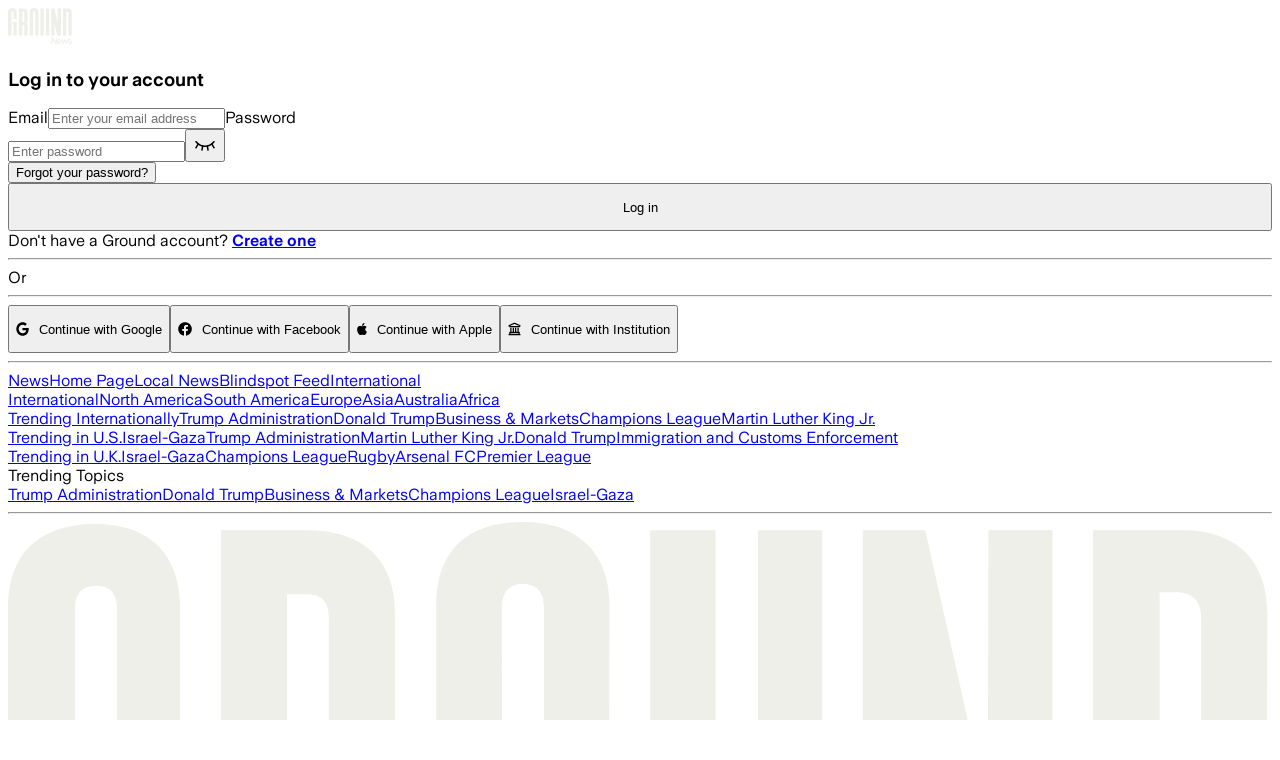

--- FILE ---
content_type: application/javascript; charset=UTF-8
request_url: https://ground.news/_next/static/chunks/92a0df503c5ddcf9.js
body_size: 11033
content:
;!function(){try { var e="undefined"!=typeof globalThis?globalThis:"undefined"!=typeof global?global:"undefined"!=typeof window?window:"undefined"!=typeof self?self:{},n=(new e.Error).stack;n&&((e._debugIds|| (e._debugIds={}))[n]="f47cff92-53f9-ef19-dbb3-b82e6d203cb7")}catch(e){}}();
(globalThis.TURBOPACK||(globalThis.TURBOPACK=[])).push(["object"==typeof document?document.currentScript:void 0,233219,e=>{e.v([{code:"AD",name:"Andorra"},{code:"AE",name:"United Arab Emirates"},{code:"AF",name:"Afghanistan"},{code:"AG",name:"Antigua and Barbuda"},{code:"AI",name:"Anguilla"},{code:"AL",name:"Albania"},{code:"AM",name:"Armenia"},{code:"AO",name:"Angola"},{code:"AQ",name:"Antarctica"},{code:"AR",name:"Argentina"},{code:"AS",name:"American Samoa"},{code:"AT",name:"Austria"},{code:"AU",name:"Australia"},{code:"AW",name:"Aruba"},{code:"AX",name:"Åland Islands"},{code:"AZ",name:"Azerbaijan"},{code:"BA",name:"Bosnia and Herzegovina"},{code:"BB",name:"Barbados"},{code:"BD",name:"Bangladesh"},{code:"BE",name:"Belgium"},{code:"BF",name:"Burkina Faso"},{code:"BG",name:"Bulgaria"},{code:"BH",name:"Bahrain"},{code:"BI",name:"Burundi"},{code:"BJ",name:"Benin"},{code:"BL",name:"Saint Barthélemy"},{code:"BM",name:"Bermuda"},{code:"BN",name:"Brunei Darussalam"},{code:"BO",name:"Bolivia, Plurinational State of"},{code:"BQ",name:"Bonaire, Sint Eustatius and Saba"},{code:"BR",name:"Brazil"},{code:"BS",name:"Bahamas"},{code:"BT",name:"Bhutan"},{code:"BV",name:"Bouvet Island"},{code:"BW",name:"Botswana"},{code:"BY",name:"Belarus"},{code:"BZ",name:"Belize"},{code:"CA",name:"Canada"},{code:"CC",name:"Cocos (Keeling) Islands"},{code:"CD",name:"Congo, Democratic Republic of the"},{code:"CF",name:"Central African Republic"},{code:"CG",name:"Congo"},{code:"CH",name:"Switzerland"},{code:"CI",name:"Côte d'Ivoire"},{code:"CK",name:"Cook Islands"},{code:"CL",name:"Chile"},{code:"CM",name:"Cameroon"},{code:"CN",name:"China"},{code:"CO",name:"Colombia"},{code:"CR",name:"Costa Rica"},{code:"CU",name:"Cuba"},{code:"CV",name:"Cabo Verde"},{code:"CW",name:"Curaçao"},{code:"CX",name:"Christmas Island"},{code:"CY",name:"Cyprus"},{code:"CZ",name:"Czechia"},{code:"DE",name:"Germany"},{code:"DJ",name:"Djibouti"},{code:"DK",name:"Denmark"},{code:"DM",name:"Dominica"},{code:"DO",name:"Dominican Republic"},{code:"DZ",name:"Algeria"},{code:"EC",name:"Ecuador"},{code:"EE",name:"Estonia"},{code:"EG",name:"Egypt"},{code:"EH",name:"Western Sahara"},{code:"ER",name:"Eritrea"},{code:"ES",name:"Spain"},{code:"ET",name:"Ethiopia"},{code:"FI",name:"Finland"},{code:"FJ",name:"Fiji"},{code:"FK",name:"Falkland Islands (Malvinas)"},{code:"FM",name:"Micronesia, Federated States of"},{code:"FO",name:"Faroe Islands"},{code:"FR",name:"France"},{code:"GA",name:"Gabon"},{code:"GB",name:"United Kingdom of Great Britain and Northern Ireland"},{code:"GD",name:"Grenada"},{code:"GE",name:"Georgia"},{code:"GF",name:"French Guiana"},{code:"GG",name:"Guernsey"},{code:"GH",name:"Ghana"},{code:"GI",name:"Gibraltar"},{code:"GL",name:"Greenland"},{code:"GM",name:"Gambia"},{code:"GN",name:"Guinea"},{code:"GP",name:"Guadeloupe"},{code:"GQ",name:"Equatorial Guinea"},{code:"GR",name:"Greece"},{code:"GS",name:"South Georgia and the South Sandwich Islands"},{code:"GT",name:"Guatemala"},{code:"GU",name:"Guam"},{code:"GW",name:"Guinea-Bissau"},{code:"GY",name:"Guyana"},{code:"HK",name:"Hong Kong"},{code:"HM",name:"Heard Island and McDonald Islands"},{code:"HN",name:"Honduras"},{code:"HR",name:"Croatia"},{code:"HT",name:"Haiti"},{code:"HU",name:"Hungary"},{code:"ID",name:"Indonesia"},{code:"IE",name:"Ireland"},{code:"IL",name:"Israel"},{code:"IM",name:"Isle of Man"},{code:"IN",name:"India"},{code:"IO",name:"British Indian Ocean Territory"},{code:"IQ",name:"Iraq"},{code:"IR",name:"Iran, Islamic Republic of"},{code:"IS",name:"Iceland"},{code:"IT",name:"Italy"},{code:"JE",name:"Jersey"},{code:"JM",name:"Jamaica"},{code:"JO",name:"Jordan"},{code:"JP",name:"Japan"},{code:"KE",name:"Kenya"},{code:"KG",name:"Kyrgyzstan"},{code:"KH",name:"Cambodia"},{code:"KI",name:"Kiribati"},{code:"KM",name:"Comoros"},{code:"KN",name:"Saint Kitts and Nevis"},{code:"KP",name:"Korea, Democratic People's Republic of"},{code:"KR",name:"Korea, Republic of"},{code:"KW",name:"Kuwait"},{code:"KY",name:"Cayman Islands"},{code:"KZ",name:"Kazakhstan"},{code:"LA",name:"Lao People's Democratic Republic"},{code:"LB",name:"Lebanon"},{code:"LC",name:"Saint Lucia"},{code:"LI",name:"Liechtenstein"},{code:"LK",name:"Sri Lanka"},{code:"LR",name:"Liberia"},{code:"LS",name:"Lesotho"},{code:"LT",name:"Lithuania"},{code:"LU",name:"Luxembourg"},{code:"LV",name:"Latvia"},{code:"LY",name:"Libya"},{code:"MA",name:"Morocco"},{code:"MC",name:"Monaco"},{code:"MD",name:"Moldova, Republic of"},{code:"ME",name:"Montenegro"},{code:"MF",name:"Saint Martin, (French part)"},{code:"MG",name:"Madagascar"},{code:"MH",name:"Marshall Islands"},{code:"MK",name:"North Macedonia"},{code:"ML",name:"Mali"},{code:"MM",name:"Myanmar"},{code:"MN",name:"Mongolia"},{code:"MO",name:"Macao"},{code:"MP",name:"Northern Mariana Islands"},{code:"MQ",name:"Martinique"},{code:"MR",name:"Mauritania"},{code:"MS",name:"Montserrat"},{code:"MT",name:"Malta"},{code:"MU",name:"Mauritius"},{code:"MV",name:"Maldives"},{code:"MW",name:"Malawi"},{code:"MX",name:"Mexico"},{code:"MY",name:"Malaysia"},{code:"MZ",name:"Mozambique"},{code:"NA",name:"Namibia"},{code:"NC",name:"New Caledonia"},{code:"NE",name:"Niger"},{code:"NF",name:"Norfolk Island"},{code:"NG",name:"Nigeria"},{code:"NI",name:"Nicaragua"},{code:"NL",name:"Netherlands"},{code:"NO",name:"Norway"},{code:"NP",name:"Nepal"},{code:"NR",name:"Nauru"},{code:"NU",name:"Niue"},{code:"NZ",name:"New Zealand"},{code:"OM",name:"Oman"},{code:"PA",name:"Panama"},{code:"PE",name:"Peru"},{code:"PF",name:"French Polynesia"},{code:"PG",name:"Papua New Guinea"},{code:"PH",name:"Philippines"},{code:"PK",name:"Pakistan"},{code:"PL",name:"Poland"},{code:"PM",name:"Saint Pierre and Miquelon"},{code:"PN",name:"Pitcairn"},{code:"PR",name:"Puerto Rico"},{code:"PS",name:"Palestine, State of"},{code:"PT",name:"Portugal"},{code:"PW",name:"Palau"},{code:"PY",name:"Paraguay"},{code:"QA",name:"Qatar"},{code:"RE",name:"Réunion"},{code:"RO",name:"Romania"},{code:"RS",name:"Serbia"},{code:"RU",name:"Russian Federation"},{code:"RW",name:"Rwanda"},{code:"SA",name:"Saudi Arabia"},{code:"SB",name:"Solomon Islands"},{code:"SC",name:"Seychelles"},{code:"SD",name:"Sudan"},{code:"SE",name:"Sweden"},{code:"SG",name:"Singapore"},{code:"SH",name:"Saint Helena, Ascension and Tristan da Cunha"},{code:"SI",name:"Slovenia"},{code:"SJ",name:"Svalbard and Jan Mayen"},{code:"SK",name:"Slovakia"},{code:"SL",name:"Sierra Leone"},{code:"SM",name:"San Marino"},{code:"SN",name:"Senegal"},{code:"SO",name:"Somalia"},{code:"SR",name:"Suriname"},{code:"SS",name:"South Sudan"},{code:"ST",name:"Sao Tome and Principe"},{code:"SV",name:"El Salvador"},{code:"SX",name:"Sint Maarten, (Dutch part)"},{code:"SY",name:"Syrian Arab Republic"},{code:"SZ",name:"Eswatini"},{code:"TC",name:"Turks and Caicos Islands"},{code:"TD",name:"Chad"},{code:"TF",name:"French Southern Territories"},{code:"TG",name:"Togo"},{code:"TH",name:"Thailand"},{code:"TJ",name:"Tajikistan"},{code:"TK",name:"Tokelau"},{code:"TL",name:"Timor-Leste"},{code:"TM",name:"Turkmenistan"},{code:"TN",name:"Tunisia"},{code:"TO",name:"Tonga"},{code:"TR",name:"Türkiye"},{code:"TT",name:"Trinidad and Tobago"},{code:"TV",name:"Tuvalu"},{code:"TW",name:"Taiwan, Province of China"},{code:"TZ",name:"Tanzania, United Republic of"},{code:"UA",name:"Ukraine"},{code:"UG",name:"Uganda"},{code:"UM",name:"United States Minor Outlying Islands"},{code:"US",name:"United States of America"},{code:"UY",name:"Uruguay"},{code:"UZ",name:"Uzbekistan"},{code:"VA",name:"Holy See"},{code:"VC",name:"Saint Vincent and the Grenadines"},{code:"VE",name:"Venezuela, Bolivarian Republic of"},{code:"VG",name:"Virgin Islands, British"},{code:"VI",name:"Virgin Islands, U.S."},{code:"VN",name:"Viet Nam"},{code:"VU",name:"Vanuatu"},{code:"WF",name:"Wallis and Futuna"},{code:"WS",name:"Samoa"},{code:"YE",name:"Yemen"},{code:"YT",name:"Mayotte"},{code:"ZA",name:"South Africa"},{code:"ZM",name:"Zambia"},{code:"ZW",name:"Zimbabwe"}])},88454,e=>{"use strict";let a,n;var o,t=((o={}).SesssionStory="sesssion-story",o.SessionArticle="session-article",o.FollowInterest="follow-interest",o.MoreStories="load-more",o);let r=(n=[],e=>{n.push(e),clearTimeout(a),a=setTimeout(()=>{n.forEach((e,a)=>{setTimeout(()=>{let n="undefined"!=typeof crypto&&crypto.randomUUID?crypto.randomUUID():Date.now()+"_"+a;window.dataLayer=window.dataLayer||[],window.dataLayer.push({...e,tracking_id:n})},100*a)}),n.splice(0)},50)});e.s(["PaywallOp",()=>t,"track",0,(e,a={})=>{["ClickEvent","frontend_event","ExperimentViewed","user-subscription"].includes(e)?r({event:e,...a}):(window.dataLayer=window.dataLayer||[],window.dataLayer.push({event:e,...a}))},"trackArticleLimitEvent",0,e=>{window&&(window.dataLayer=window.dataLayer||[],window.dataLayer.push({articleLimitAction:e.action,articleLimitLabel:e.articleViewsRemaining,event:"article-limit"}))},"trackBulkSubscriptionEvent",0,e=>{window&&(window.dataLayer=window.dataLayer||[],window.dataLayer.push({bulkSubscriptionAction:e.action,..."label"in e?{bulkSubscriptionLabel:e.label}:{},event:"bulk_subscription_funnel"}))},"trackCheckoutFunnel",0,e=>{window&&(window.dataLayer=window.dataLayer||[],window.dataLayer.push({event:"checkout_funnel",label:e.label,action:e.action}))},"trackMainMenuClicks",0,({label:e,event:a})=>{if(window)switch(window.dataLayer=window.dataLayer||[],a){case"main_menu":window.dataLayer.push({event:a,mainMenuAction:"menu_clicked",mainMenuLabel:e});break;case"for_you_funnel":window.dataLayer.push({event:a,forYouFunnelAction:"menu_clicked",forYouFunnelLabel:e})}},"trackTestimonialsFunnel",0,e=>{window&&(window.dataLayer=window.dataLayer||[],e.label?window.dataLayer.push({event:"testimonials-funnel",label:e.label,action:e.action}):window.dataLayer.push({event:"testimonials-funnel",action:e.action}))},"trackUser",0,e=>{e.email&&(window.dataLayer=window.dataLayer||[],window.dataLayer.push({pw_user_email:e.email}),e.id&&window.dataLayer.push({event:"ground_user_id",ground_user_id:e.id}))}])},317808,e=>{"use strict";let a;function n(e){return d(e).segments_count}function o(e){d(e).segments_count+=1}function t(e){d(e).records_count+=1}function r(e,a){d(e).segments_total_raw_size+=a}function i(e){return null==a?void 0:a.get(e)}function d(e){let n;return a||(a=new Map),a.has(e)?n=a.get(e):(n={records_count:0,segments_count:0,segments_total_raw_size:0},a.set(e,n),a.size>1e3&&function(){if(!a)return;let e=a.keys().next().value;e&&a.delete(e)}()),n}e.s(["addRecord",()=>t,"addSegment",()=>o,"addWroteData",()=>r,"getReplayStats",()=>i,"getSegmentsCount",()=>n])},818581,(e,a,n)=>{"use strict";Object.defineProperty(n,"__esModule",{value:!0}),Object.defineProperty(n,"useMergedRef",{enumerable:!0,get:function(){return t}});let o=e.r(271645);function t(e,a){let n=(0,o.useRef)(null),t=(0,o.useRef)(null);return(0,o.useCallback)(o=>{if(null===o){let e=n.current;e&&(n.current=null,e());let a=t.current;a&&(t.current=null,a())}else e&&(n.current=r(e,o)),a&&(t.current=r(a,o))},[e,a])}function r(e,a){if("function"!=typeof e)return e.current=a,()=>{e.current=null};{let n=e(a);return"function"==typeof n?n:()=>e(null)}}("function"==typeof n.default||"object"==typeof n.default&&null!==n.default)&&void 0===n.default.__esModule&&(Object.defineProperty(n.default,"__esModule",{value:!0}),Object.assign(n.default,n),a.exports=n.default)},284508,(e,a,n)=>{"use strict";Object.defineProperty(n,"__esModule",{value:!0}),Object.defineProperty(n,"errorOnce",{enumerable:!0,get:function(){return o}});let o=e=>{}},522016,(e,a,n)=>{"use strict";Object.defineProperty(n,"__esModule",{value:!0});var o={default:function(){return y},useLinkStatus:function(){return b}};for(var t in o)Object.defineProperty(n,t,{enumerable:!0,get:o[t]});let r=e.r(190809),i=e.r(843476),d=r._(e.r(271645)),c=e.r(195057),l=e.r(8372),s=e.r(818581),m=e.r(718967),u=e.r(405550);e.r(233525);let h=e.r(91949),f=e.r(573668),p=e.r(509396);function C(e){return"string"==typeof e?e:(0,c.formatUrl)(e)}function y(a){var n;let o,t,r,[c,y]=(0,d.useOptimistic)(h.IDLE_LINK_STATUS),b=(0,d.useRef)(null),{href:g,as:S,children:w,prefetch:M=null,passHref:L,replace:x,shallow:_,scroll:k,onClick:T,onMouseEnter:N,onTouchStart:j,legacyBehavior:R=!1,onNavigate:A,ref:H,unstable_dynamicOnHover:I,...P}=a;o=w,R&&("string"==typeof o||"number"==typeof o)&&(o=(0,i.jsx)("a",{children:o}));let E=d.default.useContext(l.AppRouterContext),B=!1!==M,G=!1!==M?null===(n=M)||"auto"===n?p.FetchStrategy.PPR:p.FetchStrategy.Full:p.FetchStrategy.PPR,{href:F,as:V}=d.default.useMemo(()=>{let e=C(g);return{href:e,as:S?C(S):e}},[g,S]);if(R){if(o?.$$typeof===Symbol.for("react.lazy"))throw Object.defineProperty(Error("`<Link legacyBehavior>` received a direct child that is either a Server Component, or JSX that was loaded with React.lazy(). This is not supported. Either remove legacyBehavior, or make the direct child a Client Component that renders the Link's `<a>` tag."),"__NEXT_ERROR_CODE",{value:"E863",enumerable:!1,configurable:!0});t=d.default.Children.only(o)}let O=R?t&&"object"==typeof t&&t.ref:H,K=d.default.useCallback(e=>(null!==E&&(b.current=(0,h.mountLinkInstance)(e,F,E,G,B,y)),()=>{b.current&&((0,h.unmountLinkForCurrentNavigation)(b.current),b.current=null),(0,h.unmountPrefetchableInstance)(e)}),[B,F,E,G,y]),U={ref:(0,s.useMergedRef)(K,O),onClick(a){R||"function"!=typeof T||T(a),R&&t.props&&"function"==typeof t.props.onClick&&t.props.onClick(a),!E||a.defaultPrevented||function(a,n,o,t,r,i,c){if("undefined"!=typeof window){let l,{nodeName:s}=a.currentTarget;if("A"===s.toUpperCase()&&((l=a.currentTarget.getAttribute("target"))&&"_self"!==l||a.metaKey||a.ctrlKey||a.shiftKey||a.altKey||a.nativeEvent&&2===a.nativeEvent.which)||a.currentTarget.hasAttribute("download"))return;if(!(0,f.isLocalURL)(n)){r&&(a.preventDefault(),location.replace(n));return}if(a.preventDefault(),c){let e=!1;if(c({preventDefault:()=>{e=!0}}),e)return}let{dispatchNavigateAction:m}=e.r(699781);d.default.startTransition(()=>{m(o||n,r?"replace":"push",i??!0,t.current)})}}(a,F,V,b,x,k,A)},onMouseEnter(e){R||"function"!=typeof N||N(e),R&&t.props&&"function"==typeof t.props.onMouseEnter&&t.props.onMouseEnter(e),E&&B&&(0,h.onNavigationIntent)(e.currentTarget,!0===I)},onTouchStart:function(e){R||"function"!=typeof j||j(e),R&&t.props&&"function"==typeof t.props.onTouchStart&&t.props.onTouchStart(e),E&&B&&(0,h.onNavigationIntent)(e.currentTarget,!0===I)}};return(0,m.isAbsoluteUrl)(V)?U.href=V:R&&!L&&("a"!==t.type||"href"in t.props)||(U.href=(0,u.addBasePath)(V)),r=R?d.default.cloneElement(t,U):(0,i.jsx)("a",{...P,...U,children:o}),(0,i.jsx)(v.Provider,{value:c,children:r})}e.r(284508);let v=(0,d.createContext)(h.IDLE_LINK_STATUS),b=()=>(0,d.useContext)(v);("function"==typeof n.default||"object"==typeof n.default&&null!==n.default)&&void 0===n.default.__esModule&&(Object.defineProperty(n.default,"__esModule",{value:!0}),Object.assign(n.default,n),a.exports=n.default)},232189,(e,a,n)=>{"use strict";a.exports="SECRET_DO_NOT_PASS_THIS_OR_YOU_WILL_BE_FIRED"},865156,(e,a,n)=>{"use strict";var o=e.r(232189);function t(){}function r(){}r.resetWarningCache=t,a.exports=function(){function e(e,a,n,t,r,i){if(i!==o){var d=Error("Calling PropTypes validators directly is not supported by the `prop-types` package. Use PropTypes.checkPropTypes() to call them. Read more at http://fb.me/use-check-prop-types");throw d.name="Invariant Violation",d}}function a(){return e}e.isRequired=e;var n={array:e,bigint:e,bool:e,func:e,number:e,object:e,string:e,symbol:e,any:e,arrayOf:a,element:e,elementType:e,instanceOf:a,node:e,objectOf:a,oneOf:a,oneOfType:a,shape:a,exact:a,checkPropTypes:r,resetWarningCache:t};return n.PropTypes=n,n}},745009,(e,a,n)=>{a.exports=e.r(865156)()},975157,e=>{"use strict";var a=e.i(207670),n=e.i(919056);function o(...e){return(0,n.twMerge)((0,a.clsx)(e))}e.s(["cn",()=>o])},539481,e=>{"use strict";var a=e.i(843476);let n=({style:e={},className:n=""})=>(0,a.jsxs)("svg",{width:"64",height:"37",viewBox:"0 0 64 37",fill:"none",xmlns:"http://www.w3.org/2000/svg",style:e,className:n,children:[(0,a.jsx)("title",{children:"News Logo"}),(0,a.jsxs)("g",{children:[(0,a.jsx)("path",{fillRule:"evenodd",clipRule:"evenodd",d:"M63.7611 27.3815C63.7611 27.2389 63.7675 4.68597 63.7675 4.68597C63.7675 1.72817 61.9794 0.422607 59.4912 0.422607H54.9365V27.3815H58.313V3.55776H59.1579C59.9638 3.55776 60.4114 4.00488 60.4114 4.81151C60.4114 4.81151 60.4114 27.1225 60.4114 27.3815H63.7611Z",fill:"currentColor"}),(0,a.jsx)("path",{fillRule:"evenodd",clipRule:"evenodd",d:"M30.4562 27.3815C30.4562 27.3281 30.4605 4.24734 30.4605 4.24734C30.4605 1.63035 28.9469 0 26.0698 0C23.0998 0 21.6797 1.59829 21.6797 4.24734C21.6797 4.24734 21.6797 27.3302 21.6834 27.3815H25.0038C25.0038 27.3708 25.0038 4.34563 25.0038 4.34563C25.0038 3.55289 25.3777 3.13516 26.072 3.13516C26.8304 3.13516 27.1401 3.61593 27.1401 4.34563C27.1401 4.34563 27.1401 27.3692 27.1401 27.3815H30.4562Z",fill:"currentColor"}),(0,a.jsx)("path",{fillRule:"evenodd",clipRule:"evenodd",d:"M15.0228 14.0882H14.1341V3.65338H15.1825C15.904 3.65338 16.2442 4.08074 16.2442 4.86386V12.8575C16.2442 13.7709 15.6802 14.0882 15.0228 14.0882ZM17.8534 15.7255C18.8372 15.3644 19.5908 14.5765 19.5908 12.5466V4.60584C19.5908 1.91567 18.02 0.422607 15.1045 0.422607H10.7886V27.3815H14.133V17.2544H15.0131C15.9451 17.35 16.2762 17.7245 16.2762 19.006V27.3815H19.6255C19.6223 27.2619 19.6207 18.7149 19.6207 18.7149C19.6207 16.7373 18.7506 16.0979 17.8513 15.7255H17.8534Z",fill:"currentColor"}),(0,a.jsx)("path",{d:"M4.42219 14.1063H8.73489V27.3814H5.52026C5.52026 27.3708 5.52026 16.9284 5.52026 16.9284H4.42219V14.1063ZM4.42219 0.0955811C7.28486 0.0955811 8.71459 1.72646 8.71459 4.34345V10.9946H5.52079V4.40969C5.52079 3.68106 5.21262 3.23074 4.45263 3.23074C3.74711 3.23074 3.38447 3.64901 3.38447 4.40969C3.38447 4.40969 3.38447 27.3708 3.38447 27.3798H0.00373856C0 27.3302 0 4.34345 0 4.34345C0 1.69441 1.47246 0.0955811 4.42005 0.0955811H4.42219Z",fill:"currentColor"}),(0,a.jsx)("path",{fillRule:"evenodd",clipRule:"evenodd",d:"M37.9733 0.422607H41.2286V27.0343C41.2286 27.0653 41.2286 27.3522 41.2286 27.3815H37.9733C37.9733 27.3783 37.9733 27.3607 37.9733 27.3575V0.422607ZM32.5161 0.422607H35.8274V27.3815H32.5161C32.5161 27.3522 32.5161 27.0653 32.5161 27.0343V0.422607Z",fill:"currentColor"}),(0,a.jsx)("path",{fillRule:"evenodd",clipRule:"evenodd",d:"M46.5209 27.3815H43.2817V0.422607H46.444C46.444 0.422607 49.5908 14.3778 49.6352 14.6176C49.6293 14.4835 49.6426 0.422607 49.6426 0.422607H52.8818V27.3815H49.0899C49.0899 27.3815 46.5669 15.6465 46.5183 15.3965C46.5257 15.5273 46.5209 27.3815 46.5209 27.3815Z",fill:"currentColor"})]}),(0,a.jsx)("path",{d:"M43.2822 35.8354V29.4926H44.4101L47.6585 34.1146V29.4926H48.6871V35.8354H47.6134L44.3199 31.1594V35.8354H43.2822Z",fill:"currentColor"}),(0,a.jsx)("path",{d:"M51.4131 35.9796C50.9499 35.9796 50.5439 35.8775 50.195 35.6733C49.8461 35.463 49.5754 35.1747 49.3829 34.8083C49.1964 34.4359 49.1032 34.0155 49.1032 33.547C49.1032 33.0844 49.1934 32.67 49.3739 32.3036C49.5604 31.9372 49.8251 31.6489 50.1679 31.4387C50.5168 31.2224 50.9259 31.1143 51.3951 31.1143C51.8463 31.1143 52.2282 31.2164 52.541 31.4206C52.8599 31.6189 53.1005 31.9012 53.2629 32.2676C53.4313 32.628 53.5155 33.0514 53.5155 33.5379C53.5155 33.628 53.5125 33.7091 53.5065 33.7812H50.0867C50.1168 34.2377 50.2491 34.5831 50.4837 34.8173C50.7183 35.0456 51.0342 35.1597 51.4312 35.1597C51.7139 35.1597 51.9455 35.0966 52.126 34.9705C52.3064 34.8444 52.4358 34.6642 52.514 34.4299H53.4704C53.3622 34.9345 53.1215 35.3189 52.7486 35.5832C52.3816 35.8474 51.9365 35.9796 51.4131 35.9796ZM52.532 33.0875C52.508 32.7211 52.3937 32.4418 52.1891 32.2495C51.9906 32.0513 51.7259 31.9522 51.3951 31.9522C51.0462 31.9522 50.7605 32.0513 50.5379 32.2495C50.3153 32.4418 50.1739 32.7211 50.1138 33.0875H52.532Z",fill:"currentColor"}),(0,a.jsx)("path",{d:"M54.8377 35.8354L53.43 31.2585H54.4226L55.37 34.511L56.3445 31.2585H57.2017L58.1763 34.52L59.1237 31.2585H60.1072L58.6906 35.8354H57.7161L56.7686 32.7L55.8302 35.8354H54.8377Z",fill:"currentColor"}),(0,a.jsx)("path",{d:"M62.06 35.9796C61.4584 35.9796 60.9802 35.8384 60.6253 35.5561C60.2704 35.2738 60.0719 34.8984 60.0297 34.4299H61.0404C61.0764 34.6642 61.1817 34.8504 61.3562 34.9885C61.5366 35.1267 61.7712 35.1957 62.06 35.1957C62.3427 35.1957 62.5653 35.1357 62.7277 35.0155C62.8961 34.8954 62.9803 34.7422 62.9803 34.556C62.9803 34.4059 62.9202 34.2948 62.7999 34.2227C62.6856 34.1506 62.475 34.0755 62.1683 33.9974C62.1141 33.9914 62.057 33.9824 61.9968 33.9704C61.9427 33.9524 61.8855 33.9374 61.8254 33.9254C61.4524 33.8413 61.1486 33.7482 60.914 33.6461C60.6854 33.5379 60.508 33.3968 60.3817 33.2226C60.2553 33.0484 60.1922 32.8232 60.1922 32.5469C60.1922 32.2586 60.2674 32.0063 60.4177 31.79C60.5681 31.5738 60.7817 31.4086 61.0584 31.2945C61.3351 31.1744 61.6569 31.1143 62.0239 31.1143C62.5593 31.1143 62.9834 31.2404 63.2962 31.4927C63.615 31.745 63.8105 32.1024 63.8827 32.5649H62.8901C62.854 32.3547 62.7638 32.1925 62.6194 32.0784C62.475 31.9582 62.2765 31.8982 62.0239 31.8982C61.7833 31.8982 61.5848 31.9522 61.4283 32.0603C61.278 32.1624 61.2028 32.2976 61.2028 32.4658C61.2028 32.6219 61.2689 32.7361 61.4013 32.8081C61.5396 32.8742 61.7833 32.9463 62.1322 33.0244C62.1562 33.0304 62.1803 33.0364 62.2043 33.0424C62.2284 33.0484 62.2525 33.0544 62.2765 33.0604C62.6796 33.1445 63.0014 33.2376 63.242 33.3397C63.4887 33.4418 63.6751 33.583 63.8015 33.7632C63.9338 33.9434 64 34.1806 64 34.475C64 34.7753 63.9218 35.0396 63.7654 35.2678C63.609 35.4901 63.3834 35.6642 63.0886 35.7904C62.7999 35.9165 62.457 35.9796 62.06 35.9796Z",fill:"currentColor"})]}),o=({style:e={},className:n=""})=>(0,a.jsxs)("svg",{fill:"none",height:"40",viewBox:"0 0 93 40",width:"93",style:e,className:n,children:[(0,a.jsx)("title",{children:"Logo"}),(0,a.jsxs)("g",{fill:"currentColor",children:[(0,a.jsxs)("g",{clipRule:"evenodd",fillRule:"evenodd",children:[(0,a.jsx)("path",{d:"m92.9664 39.9999c0-.2083.0093-33.15461.0093-33.15461 0-4.32089-2.6071-6.228102-6.2351-6.228102h-6.6409v39.382712h4.923v-34.80274h1.232c1.175 0 1.8276.65316 1.8276 1.83151v32.97123z"}),(0,a.jsx)("path",{d:"m44.4068 40c0-.078.0062-33.79531.0062-33.79531 0-3.82301-2.2068-6.20469-6.4018-6.20469-4.3304 0-6.401 2.33486-6.401 6.20469 0 0 0 33.72041.0055 33.79531h4.8412c0-.0156 0-33.65172 0-33.65172 0-1.15807.5451-1.76831 1.5575-1.76831 1.1057 0 1.5574.70233 1.5574 1.76831v33.65172z"}),(0,a.jsx)("path",{d:"m21.9035 20.5805h-1.2958v-15.24366h1.5286c1.0521 0 1.5481.62429 1.5481 1.76831v11.67735c0 1.3345-.8223 1.798-1.7809 1.798zm4.1271 2.3918c1.4344-.5275 2.5332-1.6785 2.5332-4.6439v-11.60017c0-3.92992-2.2902-6.111042-6.5412-6.111042h-6.2927v39.382712h4.8762v-14.7942h1.2834c1.3588.1397 1.8416.6868 1.8416 2.5589v12.2353h4.8833c-.0047-.1748-.007-12.6606-.007-12.6606 0-2.889-1.2685-3.8231-2.5799-4.367z"})]}),(0,a.jsx)("path",{d:"m6.44773 20.6071h6.28807v19.3929h-4.68704c0-.0156 0-15.2702 0-15.2702h-1.60103zm0-20.467452c4.17387 0 6.25847 2.382462 6.25847 6.205472v9.71638h-4.65666v-9.61962c0-1.06441-.44932-1.72226-1.55743-1.72226-1.02867 0-1.55742.61102-1.55742 1.72226v33.55572h-4.92923902c-.00545098-.0726-.00545098-33.65248-.00545098-33.65248 0-3.86984 2.14691-6.205472 6.44461-6.205472z"}),(0,a.jsx)("path",{clipRule:"evenodd",d:"m55.3663.617188h4.7462v38.875512.5072h-4.7462c0-.0047 0-.0304 0-.0351zm-7.9569 0h4.828v39.382712h-4.828c0-.0429 0-.462 0-.5072z",fillRule:"evenodd"}),(0,a.jsx)("path",{clipRule:"evenodd",d:"m67.8296 39.9999h-4.7229v-39.382712h4.6107s4.5882 20.386312 4.6528 20.736712c-.0085-.1959.0109-20.736712.0109-20.736712h4.7229v39.382712h-5.5288s-3.6787-17.1431-3.7495-17.5083c.0109.1912.0039 17.5083.0039 17.5083z",fillRule:"evenodd"})]})]});e.s(["MainLogo",0,({height:e,width:t,lightMode:r,alwaysDark:i=!1,incNews:d=!1})=>{let c={};return t&&(c.width=t),e&&(c.height=e),i?c.color="#262626":void 0!==r&&(c.color=r?"#EEEFE9":"#262626"),(0,a.jsx)("div",{id:"header-logo",className:"block h-[1.9rem] tablet:h-[2.3rem] text-dark-primary dark:text-light-primary",style:c,children:d?(0,a.jsx)(n,{style:c,className:"h-full w-auto"}):(0,a.jsx)(o,{style:c,className:"h-full w-auto"})})}],539481)},832066,e=>{"use strict";var a=e.i(843476),n=e.i(522016),o=e.i(271645),t=e.i(883564),r=e.i(88454),i=e.i(539481);e.s(["LinkedLogo",0,({height:e,width:d,lightMode:c,alwaysDark:l,customAlt:s,unlink:m,incNews:u,onClickBehaviour:h})=>{let[f,p]=(0,o.useState)(m),C={},y={height:e,width:d,lightMode:c,alwaysDark:l,customAlt:s,incNews:u};return(0,o.useEffect)(()=>{let e=(0,t.getFromApp)();e&&p(e)},[]),d&&(C.width=d),e&&(C.height=e),f?(0,a.jsx)(i.MainLogo,{...y}):(0,a.jsx)(n.default,{href:"/",id:"header-logo",className:"relative cursor-pointer flex items-center my-[5px] mx-auto",onClick:e=>{(0,r.trackMainMenuClicks)({event:"main_menu",label:"home"}),h&&h(e)},style:C,"aria-label":"Ground News Home",children:(0,a.jsx)(i.MainLogo,{...y})})}],832066)},650373,e=>{"use strict";var a=e.i(843476),n=e.i(930808),o=e.i(811488);e.s(["SecondaryButton",0,({id:e,onClick:t,children:r,className:i,isLoading:d=!1,disabled:c=!1,"data-testid":l})=>(0,a.jsx)("button",{id:e||void 0,className:`px-[0.7rem] py-[8px] font-bold rounded-[4px] text-16 justify-self-start leading-9 whitespace-nowrap border flex shrink items-center border-dark-primary dark:border-light-primary text-dark-primary dark:text-light-primary hover:text-light-heavy active:text-light-heavy disabled:opacity-50 ${i??""}`,disabled:c,onClick:t,"data-testid":l,children:d?(0,a.jsx)(o.FontAwesomeIcon,{icon:n.faSpinner,spin:!0}):r})])},225487,e=>{"use strict";var a=e.i(843476),n=e.i(975157),o=e.i(554468),t=e.i(832066);e.s(["HeaderSimple",0,({theme:e,absolutelyNoSolicitation:r,centerLogo:i,showBorder:d=!0,sticky:c=!1})=>(0,a.jsx)("header",{className:(0,n.cn)("py-[0.6rem]",d?"border-b":"","dark"===e?"bg-dark-primary":"light"===e?"bg-light-primary":"bg-light-primary dark:bg-dark-primary",c?"sticky top-0 z-100":""),children:(0,a.jsx)("div",{className:`flex text-16 items-center max-w-screen-designmax mx-auto h-[3.8rem] tablet:h-auto ${i?"justify-center":"justify-between"}`,children:(0,a.jsx)("div",{className:"flex items-center",children:(0,a.jsx)("div",{className:`px-[1.9rem] desktop:px-[5.6rem] ${i?"flex justify-center py-[1.3rem] tablet:py-[0.6rem]":"block"}`,children:(0,a.jsx)("div",{className:"h-[2.5rem] tablet:h-[3.1rem]",children:(0,a.jsx)(t.LinkedLogo,{unlink:r&&!o.isAcademic,height:"100%",width:"auto",incNews:!0,lightMode:void 0!==e?"dark"===e:void 0})})})})})})])},395449,e=>{e.v({className:"universalsans_42d1bad8-module__qb-K6G__className"})},752601,e=>{e.v({className:"sohnesans_19f7f227-module__LGZ7SW__className",variable:"sohnesans_19f7f227-module__LGZ7SW__variable"})},945409,e=>{e.v({className:"sohneserif_76d2d898-module__fPcvCa__className",variable:"sohneserif_76d2d898-module__fPcvCa__variable"})},563491,e=>{"use strict";var a=e.i(843476),n=e.i(719158),o=e.i(271645),t=e.i(225487);let r=({children:e,title:n})=>(0,a.jsxs)(a.Fragment,{children:[(0,a.jsx)(t.HeaderSimple,{centerLogo:!1}),(0,a.jsxs)("div",{className:"p-0",children:[" ",(0,a.jsxs)("div",{className:"flex flex-col items-center justify-center mx-[1.3rem] mt-[6.3rem]",children:[(0,a.jsx)("div",{className:"mb-[1.3rem] text-32 font-bold",children:n}),e]})]})]});var i=e.i(650373),d=e.i(395449);let c={className:d.default.className,style:{fontFamily:"'universalSans', 'universalSans Fallback'"}};null!=d.default.variable&&(c.variable=d.default.variable);var l=e.i(752601);let s={className:l.default.className,style:{fontFamily:"'sohneSans', 'sohneSans Fallback', system-ui, -apple-system, sans-serif"}};null!=l.default.variable&&(s.variable=l.default.variable);var m=e.i(945409);let u={className:m.default.className,style:{fontFamily:"'sohneSerif', 'sohneSerif Fallback', Georgia, serif"}};null!=m.default.variable&&(u.variable=m.default.variable);var h=e.i(662537);function f({error:e,reset:t}){return(0,o.useEffect)(()=>{(0,n.captureException)(e,"Global Error"),h.captureException(e)},[e]),(0,a.jsx)("html",{children:(0,a.jsx)("body",{className:"text-dark-primary bg-light-primary dark:text-light-primary dark:bg-dark-primary font-universal-sans",children:(0,a.jsx)("div",{className:c.className,children:(0,a.jsx)(r,{title:"Something went wrong!",children:(0,a.jsx)(i.SecondaryButton,{onClick:()=>t(),children:"Try again"})})})})})}e.s(["default",()=>f],563491)},283518,e=>{e.v(a=>Promise.all(["static/chunks/da8d2eaecf8d5967.js"].map(a=>e.l(a))).then(()=>a(793765)))},753217,e=>{e.v(a=>Promise.all(["static/chunks/79f886116a3ffe7d.js"].map(a=>e.l(a))).then(()=>a(61171)))}]);

//# debugId=f47cff92-53f9-ef19-dbb3-b82e6d203cb7
//# sourceMappingURL=d671505707c5b001.js.map